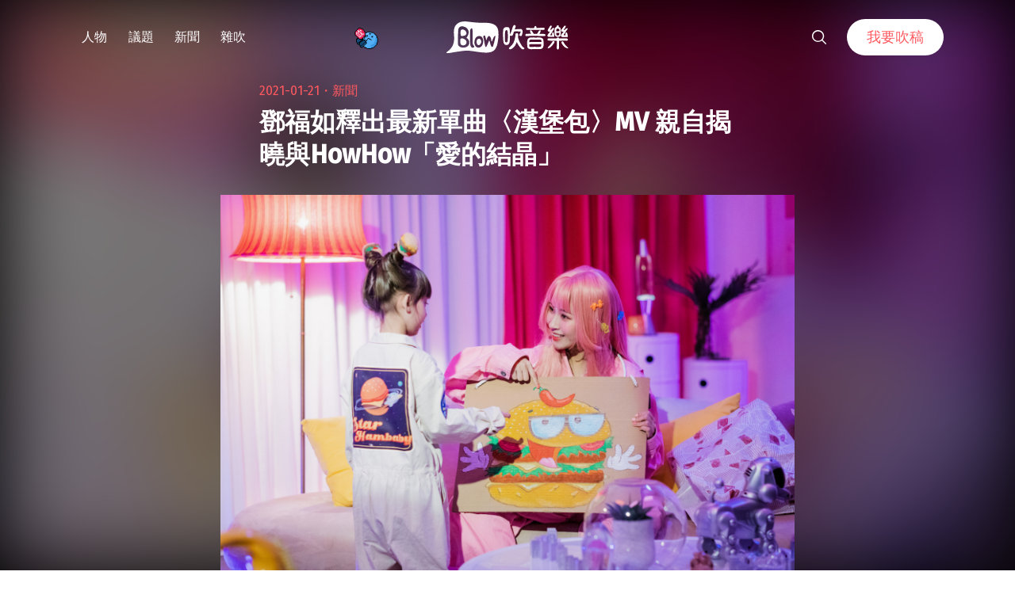

--- FILE ---
content_type: text/html; charset=UTF-8
request_url: https://blow.streetvoice.com/53132/
body_size: 20065
content:
<!doctype html>
<html lang="zh-TW">
<head>
	<meta charset="UTF-8" />
	<meta name="viewport" content="width=device-width, initial-scale=1" />
	<link rel="profile" href="https://gmpg.org/xfn/11" />
	<link href="https://blow.streetvoice.com/wp-content/themes/seedlet/assets/css/bootstrap-grid.css" rel="stylesheet">
			<style type="text/css">
					.heateor_sss_button_instagram span.heateor_sss_svg,a.heateor_sss_instagram span.heateor_sss_svg{background:radial-gradient(circle at 30% 107%,#fdf497 0,#fdf497 5%,#fd5949 45%,#d6249f 60%,#285aeb 90%)}
											.heateor_sss_horizontal_sharing .heateor_sss_svg,.heateor_sss_standard_follow_icons_container .heateor_sss_svg{
							color: #fff;
						border-width: 0px;
			border-style: solid;
			border-color: transparent;
		}
					.heateor_sss_horizontal_sharing .heateorSssTCBackground{
				color:#666;
			}
					.heateor_sss_horizontal_sharing span.heateor_sss_svg:hover,.heateor_sss_standard_follow_icons_container span.heateor_sss_svg:hover{
						border-color: transparent;
		}
		.heateor_sss_vertical_sharing span.heateor_sss_svg,.heateor_sss_floating_follow_icons_container span.heateor_sss_svg{
							color: #fff;
						border-width: 0px;
			border-style: solid;
			border-color: transparent;
		}
				.heateor_sss_vertical_sharing .heateorSssTCBackground{
			color:#666;
		}
						.heateor_sss_vertical_sharing span.heateor_sss_svg:hover,.heateor_sss_floating_follow_icons_container span.heateor_sss_svg:hover{
						border-color: transparent;
		}
		@media screen and (max-width:783px) {.heateor_sss_vertical_sharing{display:none!important}}		</style>
		<meta name='robots' content='index, follow, max-image-preview:large, max-snippet:-1, max-video-preview:-1' />

	<!-- This site is optimized with the Yoast SEO plugin v23.8 - https://yoast.com/wordpress/plugins/seo/ -->
	<title>鄧福如釋出最新單曲〈漢堡包〉MV 親自揭曉與HowHow「愛的結晶」 - Blow 吹音樂</title>
	<link rel="canonical" href="https://blow.streetvoice.com/53132/" />
	<meta property="og:locale" content="zh_TW" />
	<meta property="og:type" content="article" />
	<meta property="og:title" content="鄧福如釋出最新單曲〈漢堡包〉MV 親自揭曉與HowHow「愛的結晶」 - Blow 吹音樂" />
	<meta property="og:description" content="鄧福如繼釋出電影《杏林醫院》主題曲〈能不能想起我〉後，2021 年 1 月再發新單曲〈漢堡包〉！此次將歌曲的時空背景扣回「星際」，情節描繪一家在銀河系的漢堡店，販賣著最好吃的 42 號神秘口味漢堡，連在地球的阿福都向外星人叫外送。〈漢堡包〉閱讀全文 &quot;鄧福如釋出最新單曲〈漢堡包〉MV 親自揭曉與HowHow「愛的結晶」&quot;" />
	<meta property="og:url" content="https://blow.streetvoice.com/53132/" />
	<meta property="og:site_name" content="Blow 吹音樂" />
	<meta property="article:published_time" content="2021-01-21T04:23:05+00:00" />
	<meta property="og:image" content="https://blow.streetvoice.com/wp-content/uploads/2021/01/圖3-外送星球漢堡，HowHow執導MV藏彩蛋.jpg" />
	<meta property="og:image:width" content="1500" />
	<meta property="og:image:height" content="1000" />
	<meta property="og:image:type" content="image/jpeg" />
	<meta name="author" content="吹編輯" />
	<meta name="twitter:label1" content="作者:" />
	<meta name="twitter:data1" content="吹編輯" />
	<script type="application/ld+json" class="yoast-schema-graph">{"@context":"https://schema.org","@graph":[{"@type":"WebPage","@id":"https://blow.streetvoice.com/53132/","url":"https://blow.streetvoice.com/53132/","name":"鄧福如釋出最新單曲〈漢堡包〉MV 親自揭曉與HowHow「愛的結晶」 - Blow 吹音樂","isPartOf":{"@id":"https://blow.streetvoice.com/#website"},"primaryImageOfPage":{"@id":"https://blow.streetvoice.com/53132/#primaryimage"},"image":{"@id":"https://blow.streetvoice.com/53132/#primaryimage"},"thumbnailUrl":"https://blow.streetvoice.com/wp-content/uploads/2021/01/圖3-外送星球漢堡，HowHow執導MV藏彩蛋.jpg","datePublished":"2021-01-21T04:23:05+00:00","dateModified":"2021-01-21T04:23:05+00:00","author":{"@id":"https://blow.streetvoice.com/#/schema/person/e12aff33e74900ef88e95d4b14b0bb0b"},"breadcrumb":{"@id":"https://blow.streetvoice.com/53132/#breadcrumb"},"inLanguage":"zh-TW","potentialAction":[{"@type":"ReadAction","target":["https://blow.streetvoice.com/53132/"]}]},{"@type":"ImageObject","inLanguage":"zh-TW","@id":"https://blow.streetvoice.com/53132/#primaryimage","url":"https://blow.streetvoice.com/wp-content/uploads/2021/01/圖3-外送星球漢堡，HowHow執導MV藏彩蛋.jpg","contentUrl":"https://blow.streetvoice.com/wp-content/uploads/2021/01/圖3-外送星球漢堡，HowHow執導MV藏彩蛋.jpg","width":1500,"height":1000},{"@type":"BreadcrumbList","@id":"https://blow.streetvoice.com/53132/#breadcrumb","itemListElement":[{"@type":"ListItem","position":1,"name":"Home","item":"https://blow.streetvoice.com/"},{"@type":"ListItem","position":2,"name":"鄧福如釋出最新單曲〈漢堡包〉MV 親自揭曉與HowHow「愛的結晶」"}]},{"@type":"WebSite","@id":"https://blow.streetvoice.com/#website","url":"https://blow.streetvoice.com/","name":"Blow 吹音樂","description":"獨立音樂大小事","potentialAction":[{"@type":"SearchAction","target":{"@type":"EntryPoint","urlTemplate":"https://blow.streetvoice.com/?s={search_term_string}"},"query-input":{"@type":"PropertyValueSpecification","valueRequired":true,"valueName":"search_term_string"}}],"inLanguage":"zh-TW"},{"@type":"Person","@id":"https://blow.streetvoice.com/#/schema/person/e12aff33e74900ef88e95d4b14b0bb0b","name":"吹編輯","image":{"@type":"ImageObject","inLanguage":"zh-TW","@id":"https://blow.streetvoice.com/#/schema/person/image/","url":"https://blow.streetvoice.com/wp-content/uploads/2014/08/3拷貝4-150x150.jpg","contentUrl":"https://blow.streetvoice.com/wp-content/uploads/2014/08/3拷貝4-150x150.jpg","caption":"吹編輯"},"description":"給獨立音樂輕度愛好者： 所有新鮮有趣、光怪陸離、你應該知道或意想不到的消息都在這裡。 給獨立音樂重度研究生： 那些冷僻的專業知識、產業觀察、流行趨勢希望能滿足您的需求。","url":"https://blow.streetvoice.com/author/admin/"}]}</script>
	<!-- / Yoast SEO plugin. -->


<link rel='dns-prefetch' href='//fonts.googleapis.com' />
<link rel='dns-prefetch' href='//v0.wordpress.com' />
<link rel='dns-prefetch' href='//c0.wp.com' />
<link rel="alternate" type="application/rss+xml" title="訂閱《Blow 吹音樂》&raquo; 資訊提供" href="https://blow.streetvoice.com/feed/" />
<link rel="alternate" type="application/rss+xml" title="訂閱《Blow 吹音樂》&raquo; 留言的資訊提供" href="https://blow.streetvoice.com/comments/feed/" />
<link rel="alternate" type="application/rss+xml" title="訂閱《Blow 吹音樂 》&raquo;〈鄧福如釋出最新單曲〈漢堡包〉MV 親自揭曉與HowHow「愛的結晶」〉留言的資訊提供" href="https://blow.streetvoice.com/53132/feed/" />
<link rel="alternate" title="oEmbed (JSON)" type="application/json+oembed" href="https://blow.streetvoice.com/wp-json/oembed/1.0/embed?url=https%3A%2F%2Fblow.streetvoice.com%2F53132%2F" />
<link rel="alternate" title="oEmbed (XML)" type="text/xml+oembed" href="https://blow.streetvoice.com/wp-json/oembed/1.0/embed?url=https%3A%2F%2Fblow.streetvoice.com%2F53132%2F&#038;format=xml" />
<style id='wp-img-auto-sizes-contain-inline-css'>
img:is([sizes=auto i],[sizes^="auto," i]){contain-intrinsic-size:3000px 1500px}
/*# sourceURL=wp-img-auto-sizes-contain-inline-css */
</style>
<style id='wp-emoji-styles-inline-css'>

	img.wp-smiley, img.emoji {
		display: inline !important;
		border: none !important;
		box-shadow: none !important;
		height: 1em !important;
		width: 1em !important;
		margin: 0 0.07em !important;
		vertical-align: -0.1em !important;
		background: none !important;
		padding: 0 !important;
	}
/*# sourceURL=wp-emoji-styles-inline-css */
</style>
<style id='wp-block-library-inline-css'>
:root{--wp-block-synced-color:#7a00df;--wp-block-synced-color--rgb:122,0,223;--wp-bound-block-color:var(--wp-block-synced-color);--wp-editor-canvas-background:#ddd;--wp-admin-theme-color:#007cba;--wp-admin-theme-color--rgb:0,124,186;--wp-admin-theme-color-darker-10:#006ba1;--wp-admin-theme-color-darker-10--rgb:0,107,160.5;--wp-admin-theme-color-darker-20:#005a87;--wp-admin-theme-color-darker-20--rgb:0,90,135;--wp-admin-border-width-focus:2px}@media (min-resolution:192dpi){:root{--wp-admin-border-width-focus:1.5px}}.wp-element-button{cursor:pointer}:root .has-very-light-gray-background-color{background-color:#eee}:root .has-very-dark-gray-background-color{background-color:#313131}:root .has-very-light-gray-color{color:#eee}:root .has-very-dark-gray-color{color:#313131}:root .has-vivid-green-cyan-to-vivid-cyan-blue-gradient-background{background:linear-gradient(135deg,#00d084,#0693e3)}:root .has-purple-crush-gradient-background{background:linear-gradient(135deg,#34e2e4,#4721fb 50%,#ab1dfe)}:root .has-hazy-dawn-gradient-background{background:linear-gradient(135deg,#faaca8,#dad0ec)}:root .has-subdued-olive-gradient-background{background:linear-gradient(135deg,#fafae1,#67a671)}:root .has-atomic-cream-gradient-background{background:linear-gradient(135deg,#fdd79a,#004a59)}:root .has-nightshade-gradient-background{background:linear-gradient(135deg,#330968,#31cdcf)}:root .has-midnight-gradient-background{background:linear-gradient(135deg,#020381,#2874fc)}:root{--wp--preset--font-size--normal:16px;--wp--preset--font-size--huge:42px}.has-regular-font-size{font-size:1em}.has-larger-font-size{font-size:2.625em}.has-normal-font-size{font-size:var(--wp--preset--font-size--normal)}.has-huge-font-size{font-size:var(--wp--preset--font-size--huge)}.has-text-align-center{text-align:center}.has-text-align-left{text-align:left}.has-text-align-right{text-align:right}.has-fit-text{white-space:nowrap!important}#end-resizable-editor-section{display:none}.aligncenter{clear:both}.items-justified-left{justify-content:flex-start}.items-justified-center{justify-content:center}.items-justified-right{justify-content:flex-end}.items-justified-space-between{justify-content:space-between}.screen-reader-text{border:0;clip-path:inset(50%);height:1px;margin:-1px;overflow:hidden;padding:0;position:absolute;width:1px;word-wrap:normal!important}.screen-reader-text:focus{background-color:#ddd;clip-path:none;color:#444;display:block;font-size:1em;height:auto;left:5px;line-height:normal;padding:15px 23px 14px;text-decoration:none;top:5px;width:auto;z-index:100000}html :where(.has-border-color){border-style:solid}html :where([style*=border-top-color]){border-top-style:solid}html :where([style*=border-right-color]){border-right-style:solid}html :where([style*=border-bottom-color]){border-bottom-style:solid}html :where([style*=border-left-color]){border-left-style:solid}html :where([style*=border-width]){border-style:solid}html :where([style*=border-top-width]){border-top-style:solid}html :where([style*=border-right-width]){border-right-style:solid}html :where([style*=border-bottom-width]){border-bottom-style:solid}html :where([style*=border-left-width]){border-left-style:solid}html :where(img[class*=wp-image-]){height:auto;max-width:100%}:where(figure){margin:0 0 1em}html :where(.is-position-sticky){--wp-admin--admin-bar--position-offset:var(--wp-admin--admin-bar--height,0px)}@media screen and (max-width:600px){html :where(.is-position-sticky){--wp-admin--admin-bar--position-offset:0px}}
.has-text-align-justify{text-align:justify;}

/*# sourceURL=wp-block-library-inline-css */
</style><style id='global-styles-inline-css'>
:root{--wp--preset--aspect-ratio--square: 1;--wp--preset--aspect-ratio--4-3: 4/3;--wp--preset--aspect-ratio--3-4: 3/4;--wp--preset--aspect-ratio--3-2: 3/2;--wp--preset--aspect-ratio--2-3: 2/3;--wp--preset--aspect-ratio--16-9: 16/9;--wp--preset--aspect-ratio--9-16: 9/16;--wp--preset--color--black: #000000;--wp--preset--color--cyan-bluish-gray: #abb8c3;--wp--preset--color--white: #ffffff;--wp--preset--color--pale-pink: #f78da7;--wp--preset--color--vivid-red: #cf2e2e;--wp--preset--color--luminous-vivid-orange: #ff6900;--wp--preset--color--luminous-vivid-amber: #fcb900;--wp--preset--color--light-green-cyan: #7bdcb5;--wp--preset--color--vivid-green-cyan: #00d084;--wp--preset--color--pale-cyan-blue: #8ed1fc;--wp--preset--color--vivid-cyan-blue: #0693e3;--wp--preset--color--vivid-purple: #9b51e0;--wp--preset--color--primary: #ff595f;--wp--preset--color--secondary: #ff595f;--wp--preset--color--foreground: #333333;--wp--preset--color--tertiary: #FAFBF6;--wp--preset--color--background: #FFFFFF;--wp--preset--gradient--vivid-cyan-blue-to-vivid-purple: linear-gradient(135deg,rgb(6,147,227) 0%,rgb(155,81,224) 100%);--wp--preset--gradient--light-green-cyan-to-vivid-green-cyan: linear-gradient(135deg,rgb(122,220,180) 0%,rgb(0,208,130) 100%);--wp--preset--gradient--luminous-vivid-amber-to-luminous-vivid-orange: linear-gradient(135deg,rgb(252,185,0) 0%,rgb(255,105,0) 100%);--wp--preset--gradient--luminous-vivid-orange-to-vivid-red: linear-gradient(135deg,rgb(255,105,0) 0%,rgb(207,46,46) 100%);--wp--preset--gradient--very-light-gray-to-cyan-bluish-gray: linear-gradient(135deg,rgb(238,238,238) 0%,rgb(169,184,195) 100%);--wp--preset--gradient--cool-to-warm-spectrum: linear-gradient(135deg,rgb(74,234,220) 0%,rgb(151,120,209) 20%,rgb(207,42,186) 40%,rgb(238,44,130) 60%,rgb(251,105,98) 80%,rgb(254,248,76) 100%);--wp--preset--gradient--blush-light-purple: linear-gradient(135deg,rgb(255,206,236) 0%,rgb(152,150,240) 100%);--wp--preset--gradient--blush-bordeaux: linear-gradient(135deg,rgb(254,205,165) 0%,rgb(254,45,45) 50%,rgb(107,0,62) 100%);--wp--preset--gradient--luminous-dusk: linear-gradient(135deg,rgb(255,203,112) 0%,rgb(199,81,192) 50%,rgb(65,88,208) 100%);--wp--preset--gradient--pale-ocean: linear-gradient(135deg,rgb(255,245,203) 0%,rgb(182,227,212) 50%,rgb(51,167,181) 100%);--wp--preset--gradient--electric-grass: linear-gradient(135deg,rgb(202,248,128) 0%,rgb(113,206,126) 100%);--wp--preset--gradient--midnight: linear-gradient(135deg,rgb(2,3,129) 0%,rgb(40,116,252) 100%);--wp--preset--gradient--hard-diagonal: linear-gradient(to bottom right, #ff595f 49.9%, #FAFBF6 50%);--wp--preset--gradient--hard-diagonal-inverted: linear-gradient(to top left, #ff595f 49.9%, #FAFBF6 50%);--wp--preset--gradient--hard-horizontal: linear-gradient(to bottom, #ff595f 50%, #FAFBF6 50%);--wp--preset--gradient--hard-horizontal-inverted: linear-gradient(to top, #ff595f 50%, #FAFBF6 50%);--wp--preset--gradient--diagonal: linear-gradient(to bottom right, #ff595f, #FAFBF6);--wp--preset--gradient--diagonal-inverted: linear-gradient(to top left, #ff595f, #FAFBF6);--wp--preset--gradient--horizontal: linear-gradient(to bottom, #ff595f, #FAFBF6);--wp--preset--gradient--horizontal-inverted: linear-gradient(to top, #ff595f, #FAFBF6);--wp--preset--gradient--stripe: linear-gradient(to bottom, transparent 20%, #ff595f 20%, #ff595f 80%, transparent 80%);--wp--preset--font-size--small: 16px;--wp--preset--font-size--medium: 20px;--wp--preset--font-size--large: 24px;--wp--preset--font-size--x-large: 42px;--wp--preset--font-size--tiny: 14px;--wp--preset--font-size--normal: 18px;--wp--preset--font-size--huge: 28px;--wp--preset--spacing--20: 0.44rem;--wp--preset--spacing--30: 0.67rem;--wp--preset--spacing--40: 1rem;--wp--preset--spacing--50: 1.5rem;--wp--preset--spacing--60: 2.25rem;--wp--preset--spacing--70: 3.38rem;--wp--preset--spacing--80: 5.06rem;--wp--preset--shadow--natural: 6px 6px 9px rgba(0, 0, 0, 0.2);--wp--preset--shadow--deep: 12px 12px 50px rgba(0, 0, 0, 0.4);--wp--preset--shadow--sharp: 6px 6px 0px rgba(0, 0, 0, 0.2);--wp--preset--shadow--outlined: 6px 6px 0px -3px rgb(255, 255, 255), 6px 6px rgb(0, 0, 0);--wp--preset--shadow--crisp: 6px 6px 0px rgb(0, 0, 0);}:where(.is-layout-flex){gap: 0.5em;}:where(.is-layout-grid){gap: 0.5em;}body .is-layout-flex{display: flex;}.is-layout-flex{flex-wrap: wrap;align-items: center;}.is-layout-flex > :is(*, div){margin: 0;}body .is-layout-grid{display: grid;}.is-layout-grid > :is(*, div){margin: 0;}:where(.wp-block-columns.is-layout-flex){gap: 2em;}:where(.wp-block-columns.is-layout-grid){gap: 2em;}:where(.wp-block-post-template.is-layout-flex){gap: 1.25em;}:where(.wp-block-post-template.is-layout-grid){gap: 1.25em;}.has-black-color{color: var(--wp--preset--color--black) !important;}.has-cyan-bluish-gray-color{color: var(--wp--preset--color--cyan-bluish-gray) !important;}.has-white-color{color: var(--wp--preset--color--white) !important;}.has-pale-pink-color{color: var(--wp--preset--color--pale-pink) !important;}.has-vivid-red-color{color: var(--wp--preset--color--vivid-red) !important;}.has-luminous-vivid-orange-color{color: var(--wp--preset--color--luminous-vivid-orange) !important;}.has-luminous-vivid-amber-color{color: var(--wp--preset--color--luminous-vivid-amber) !important;}.has-light-green-cyan-color{color: var(--wp--preset--color--light-green-cyan) !important;}.has-vivid-green-cyan-color{color: var(--wp--preset--color--vivid-green-cyan) !important;}.has-pale-cyan-blue-color{color: var(--wp--preset--color--pale-cyan-blue) !important;}.has-vivid-cyan-blue-color{color: var(--wp--preset--color--vivid-cyan-blue) !important;}.has-vivid-purple-color{color: var(--wp--preset--color--vivid-purple) !important;}.has-black-background-color{background-color: var(--wp--preset--color--black) !important;}.has-cyan-bluish-gray-background-color{background-color: var(--wp--preset--color--cyan-bluish-gray) !important;}.has-white-background-color{background-color: var(--wp--preset--color--white) !important;}.has-pale-pink-background-color{background-color: var(--wp--preset--color--pale-pink) !important;}.has-vivid-red-background-color{background-color: var(--wp--preset--color--vivid-red) !important;}.has-luminous-vivid-orange-background-color{background-color: var(--wp--preset--color--luminous-vivid-orange) !important;}.has-luminous-vivid-amber-background-color{background-color: var(--wp--preset--color--luminous-vivid-amber) !important;}.has-light-green-cyan-background-color{background-color: var(--wp--preset--color--light-green-cyan) !important;}.has-vivid-green-cyan-background-color{background-color: var(--wp--preset--color--vivid-green-cyan) !important;}.has-pale-cyan-blue-background-color{background-color: var(--wp--preset--color--pale-cyan-blue) !important;}.has-vivid-cyan-blue-background-color{background-color: var(--wp--preset--color--vivid-cyan-blue) !important;}.has-vivid-purple-background-color{background-color: var(--wp--preset--color--vivid-purple) !important;}.has-black-border-color{border-color: var(--wp--preset--color--black) !important;}.has-cyan-bluish-gray-border-color{border-color: var(--wp--preset--color--cyan-bluish-gray) !important;}.has-white-border-color{border-color: var(--wp--preset--color--white) !important;}.has-pale-pink-border-color{border-color: var(--wp--preset--color--pale-pink) !important;}.has-vivid-red-border-color{border-color: var(--wp--preset--color--vivid-red) !important;}.has-luminous-vivid-orange-border-color{border-color: var(--wp--preset--color--luminous-vivid-orange) !important;}.has-luminous-vivid-amber-border-color{border-color: var(--wp--preset--color--luminous-vivid-amber) !important;}.has-light-green-cyan-border-color{border-color: var(--wp--preset--color--light-green-cyan) !important;}.has-vivid-green-cyan-border-color{border-color: var(--wp--preset--color--vivid-green-cyan) !important;}.has-pale-cyan-blue-border-color{border-color: var(--wp--preset--color--pale-cyan-blue) !important;}.has-vivid-cyan-blue-border-color{border-color: var(--wp--preset--color--vivid-cyan-blue) !important;}.has-vivid-purple-border-color{border-color: var(--wp--preset--color--vivid-purple) !important;}.has-vivid-cyan-blue-to-vivid-purple-gradient-background{background: var(--wp--preset--gradient--vivid-cyan-blue-to-vivid-purple) !important;}.has-light-green-cyan-to-vivid-green-cyan-gradient-background{background: var(--wp--preset--gradient--light-green-cyan-to-vivid-green-cyan) !important;}.has-luminous-vivid-amber-to-luminous-vivid-orange-gradient-background{background: var(--wp--preset--gradient--luminous-vivid-amber-to-luminous-vivid-orange) !important;}.has-luminous-vivid-orange-to-vivid-red-gradient-background{background: var(--wp--preset--gradient--luminous-vivid-orange-to-vivid-red) !important;}.has-very-light-gray-to-cyan-bluish-gray-gradient-background{background: var(--wp--preset--gradient--very-light-gray-to-cyan-bluish-gray) !important;}.has-cool-to-warm-spectrum-gradient-background{background: var(--wp--preset--gradient--cool-to-warm-spectrum) !important;}.has-blush-light-purple-gradient-background{background: var(--wp--preset--gradient--blush-light-purple) !important;}.has-blush-bordeaux-gradient-background{background: var(--wp--preset--gradient--blush-bordeaux) !important;}.has-luminous-dusk-gradient-background{background: var(--wp--preset--gradient--luminous-dusk) !important;}.has-pale-ocean-gradient-background{background: var(--wp--preset--gradient--pale-ocean) !important;}.has-electric-grass-gradient-background{background: var(--wp--preset--gradient--electric-grass) !important;}.has-midnight-gradient-background{background: var(--wp--preset--gradient--midnight) !important;}.has-small-font-size{font-size: var(--wp--preset--font-size--small) !important;}.has-medium-font-size{font-size: var(--wp--preset--font-size--medium) !important;}.has-large-font-size{font-size: var(--wp--preset--font-size--large) !important;}.has-x-large-font-size{font-size: var(--wp--preset--font-size--x-large) !important;}
/*# sourceURL=global-styles-inline-css */
</style>

<style id='classic-theme-styles-inline-css'>
/*! This file is auto-generated */
.wp-block-button__link{color:#fff;background-color:#32373c;border-radius:9999px;box-shadow:none;text-decoration:none;padding:calc(.667em + 2px) calc(1.333em + 2px);font-size:1.125em}.wp-block-file__button{background:#32373c;color:#fff;text-decoration:none}
/*# sourceURL=/wp-includes/css/classic-themes.min.css */
</style>
<link rel='stylesheet' id='dashicons-css' href='https://c0.wp.com/c/6.9/wp-includes/css/dashicons.min.css' media='all' />
<link rel='stylesheet' id='post-views-counter-frontend-css' href='https://blow.streetvoice.com/wp-content/plugins/post-views-counter/css/frontend.css?ver=1.3.11' media='all' />
<link rel='stylesheet' id='ssp-frontend-css-css' href='https://blow.streetvoice.com/wp-content/plugins/smart-scroll-posts/css/frontend/frontend.css?ver=2.0.8' media='all' />
<link rel='stylesheet' id='ppress-frontend-css' href='https://blow.streetvoice.com/wp-content/plugins/wp-user-avatar/assets/css/frontend.min.css?ver=3.2.13' media='all' />
<link rel='stylesheet' id='ppress-flatpickr-css' href='https://blow.streetvoice.com/wp-content/plugins/wp-user-avatar/assets/flatpickr/flatpickr.min.css?ver=3.2.13' media='all' />
<link rel='stylesheet' id='ppress-select2-css' href='https://blow.streetvoice.com/wp-content/plugins/wp-user-avatar/assets/select2/select2.min.css?ver=6.9' media='all' />
<link rel='stylesheet' id='seedlet-fonts-css' href='https://fonts.googleapis.com/css?family=Fira+Sans%3Aital%2Cwght%400%2C400%3B0%2C500%3B1%2C400%7CPlayfair+Display%3Aital%2Cwght%400%2C400%3B0%2C700%3B1%2C400&#038;subset=latin%2Clatin-ext' media='all' />
<link rel='stylesheet' id='seedlet-style-css' href='https://blow.streetvoice.com/wp-content/themes/seedlet/style.css?ver=1.1.13' media='all' />
<link rel='stylesheet' id='seedlet-style-navigation-css' href='https://blow.streetvoice.com/wp-content/themes/seedlet/assets/css/style-navigation.css?ver=1.1.13' media='all' />
<link rel='stylesheet' id='seedlet-print-style-css' href='https://blow.streetvoice.com/wp-content/themes/seedlet/assets/css/print.css?ver=1.1.13' media='print' />
<link rel='stylesheet' id='seedlet-custom-color-overrides-css' href='https://blow.streetvoice.com/wp-content/themes/seedlet/assets/css/custom-color-overrides.css?ver=1.1.13' media='all' />
<style id='seedlet-custom-color-overrides-inline-css'>
:root {--global--color-primary:#ff595f;--global--color-primary-hover: #4C4C4C;--global--color-secondary:#ff595f;--global--color-secondary-hover: #4C4C4C;}::selection { background-color: #F2F2F2;}::-moz-selection { background-color: #F2F2F2;}
/*# sourceURL=seedlet-custom-color-overrides-inline-css */
</style>
<link rel='stylesheet' id='heateor_sss_frontend_css-css' href='https://blow.streetvoice.com/wp-content/plugins/sassy-social-share/public/css/sassy-social-share-public.css?ver=3.3.42' media='all' />
<link rel='stylesheet' id='tablepress-default-css' href='https://blow.streetvoice.com/wp-content/plugins/tablepress/css/default.min.css?ver=1.14' media='all' />
<link rel='stylesheet' id='jetpack_css-css' href='https://c0.wp.com/p/jetpack/11.0.2/css/jetpack.css' media='all' />
<script src="https://c0.wp.com/c/6.9/wp-includes/js/jquery/jquery.min.js" id="jquery-core-js"></script>
<script src="https://c0.wp.com/c/6.9/wp-includes/js/jquery/jquery-migrate.min.js" id="jquery-migrate-js"></script>
<script src="https://blow.streetvoice.com/wp-content/plugins/wp-user-avatar/assets/flatpickr/flatpickr.min.js?ver=6.9" id="ppress-flatpickr-js"></script>
<script src="https://blow.streetvoice.com/wp-content/plugins/wp-user-avatar/assets/select2/select2.min.js?ver=6.9" id="ppress-select2-js"></script>
<link rel="https://api.w.org/" href="https://blow.streetvoice.com/wp-json/" /><link rel="alternate" title="JSON" type="application/json" href="https://blow.streetvoice.com/wp-json/wp/v2/posts/53132" /><link rel="EditURI" type="application/rsd+xml" title="RSD" href="https://blow.streetvoice.com/xmlrpc.php?rsd" />
<meta name="generator" content="WordPress 6.9" />
<link rel='shortlink' href='https://blow.streetvoice.com/?p=53132' />
<!-- Start Alexa Certify Javascript -->
<script type="text/javascript">
_atrk_opts = { atrk_acct:"CKFni1a8s700Ea", domain:"streetvoice.com",dynamic: true};
(function() { var as = document.createElement('script'); as.type = 'text/javascript'; as.async = true; as.src = "https://d31qbv1cthcecs.cloudfront.net/atrk.js"; var s = document.getElementsByTagName('script')[0];s.parentNode.insertBefore(as, s); })();
</script>
<noscript><img src="https://d5nxst8fruw4z.cloudfront.net/atrk.gif?account=CKFni1a8s700Ea" style="display:none" height="1" width="1" alt="" /></noscript>
<!-- End Alexa Certify Javascript -->
<style>img#wpstats{display:none}</style>
	<link rel="pingback" href="https://blow.streetvoice.com/xmlrpc.php"><style type="text/css">.broken_link, a.broken_link {
	text-decoration: line-through;
}</style>			<style type="text/css">
				/* If html does not have either class, do not show lazy loaded images. */
				html:not( .jetpack-lazy-images-js-enabled ):not( .js ) .jetpack-lazy-image {
					display: none;
				}
			</style>
			<script>
				document.documentElement.classList.add(
					'jetpack-lazy-images-js-enabled'
				);
			</script>
		<link rel="icon" href="https://blow.streetvoice.com/wp-content/uploads/2021/04/cropped-blow-512x512-1-32x32.png" sizes="32x32" />
<link rel="icon" href="https://blow.streetvoice.com/wp-content/uploads/2021/04/cropped-blow-512x512-1-192x192.png" sizes="192x192" />
<link rel="apple-touch-icon" href="https://blow.streetvoice.com/wp-content/uploads/2021/04/cropped-blow-512x512-1-180x180.png" />
<meta name="msapplication-TileImage" content="https://blow.streetvoice.com/wp-content/uploads/2021/04/cropped-blow-512x512-1-270x270.png" />

	<script async='async' src='https://www.googletagservices.com/tag/js/gpt.js'></script>
<script>
  var googletag = googletag || {};
  googletag.cmd = googletag.cmd || [];
</script>

			<!-- 文章內頁 --!>
        <script>
          googletag.cmd.push(function() {
            googletag.defineSlot('/6531201/bm_article_pc_300x250_1', [[300, 250], [1, 1]],'div-gpt-ad-1560939147752-0').addService(googletag.pubads());
            googletag.defineSlot('/6531201/bm_article_pc_300x250_2', [[300, 250], [1, 1]], 'div-gpt-ad-1560939147752-1').addService(googletag.pubads());
            googletag.defineSlot('/6531201/bm_article_right_pc_336x280_1', [300, 250], 'div-gpt-ad-1560939147752-2').addService(googletag.pubads());
            googletag.defineSlot('/6531201/bm_article_right_pc_336x280_2', [300, 250], 'div-gpt-ad-1560939147752-3').addService(googletag.pubads());
            googletag.defineSlot('/6531201/bm_list_right_pc_300x600', [[300, 250], [336, 280], [300, 600]], 'div-gpt-ad-1560940122581-1').addService(googletag.pubads());
            googletag.defineSlot('/6531201/bm_article_atf_mb_320x100', [[320, 50], [320, 100], [1, 1]], 'div-gpt-ad-1560939428720-0').addService(googletag.pubads());
            googletag.defineSlot('/6531201/bm_article_infeed_mb_336x280_1', [[300, 250], 'fluid', [320, 50], [336, 280], [320, 100]], 'div-gpt-ad-1560939428720-1').addService(googletag.pubads());
            googletag.defineSlot('/6531201/bm_article_infeed_mb_336x280_2', [[320, 50], [320, 100], 'fluid', [300, 250], [336, 280]], 'div-gpt-ad-1560939428720-2').addService(googletag.pubads());
            googletag.defineSlot('/6531201/bm_footer_all_mb', [[300, 250], [336, 280], 'fluid'], 'div-gpt-ad-1560939996427-0').addService(googletag.pubads());
            googletag.pubads().enableSingleRequest();
            googletag.pubads().collapseEmptyDivs();
			googletag.pubads().enableLazyLoad({
				fetchMarginPercent: 250,  // 在 5 個檢視點範圍內擷取版位。
				renderMarginPercent: 100,  //  在 2 個檢視點範圍內顯示版位。
				mobileScaling: 2.0  // 使用行動裝置時，將上述值加倍。
			});
            googletag.enableServices();
          });
        </script>
	
	<!-- Google Tag Manager -->
	<script>(function(w,d,s,l,i){w[l]=w[l]||[];w[l].push({'gtm.start':
	new Date().getTime(),event:'gtm.js'});var f=d.getElementsByTagName(s)[0],
	j=d.createElement(s),dl=l!='dataLayer'?'&l='+l:'';j.async=true;j.src=
	'https://www.googletagmanager.com/gtm.js?id='+i+dl;f.parentNode.insertBefore(j,f);
	})(window,document,'script','dataLayer','GTM-TSRQDR5');</script>
	<!-- End Google Tag Manager -->

	<!-- Global site tag (gtag.js) - Google Analytics -->
	<script async src="https://www.googletagmanager.com/gtag/js?id=UA-964610-35"></script>
	<script>
	  window.dataLayer = window.dataLayer || [];
	  function gtag(){dataLayer.push(arguments);}
	  gtag('js', new Date());
	  gtag('config', 'UA-964610-35');
	</script>

<!-- Google tag (gtag.js) -->
<script async src="https://www.googletagmanager.com/gtag/js?id=G-XSND25BJ10"></script>
<script>
  window.dataLayer = window.dataLayer || [];
  function gtag(){dataLayer.push(arguments);}
  gtag('js', new Date());

  gtag('config', 'G-XSND25BJ10');
</script>

</head>

<body class="wp-singular post-template-default single single-post postid-53132 single-format-standard wp-embed-responsive wp-theme-seedlet singular has-main-navigation">
	<!-- Google Tag Manager (noscript) -->
	<noscript><iframe src="https://www.googletagmanager.com/ns.html?id=GTM-TSRQDR5"
	height="0" width="0" style="display:none;visibility:hidden"></iframe></noscript>
	<!-- End Google Tag Manager (noscript) -->
	
<div id="page" class="site">
	<a class="skip-link screen-reader-text" href="#content">跳至主要內容</a>

	
	<header id="masthead" class="site-header header_classes has-title-and-tagline has-menu" role="banner">
		<div class="container">
				<nav id="site-navigation" class="primary-navigation" role="navigation" aria-label="主要選單">
		<button id="primary-close-menu" class="button close">
			<span class="dropdown-icon close">關閉 <svg class="svg-icon" width="24" height="24" aria-hidden="true" role="img" focusable="false" viewBox="0 0 24 24" fill="none" xmlns="http://www.w3.org/2000/svg"><path fill-rule="evenodd" clip-rule="evenodd" d="M12 10.9394L5.53033 4.46973L4.46967 5.53039L10.9393 12.0001L4.46967 18.4697L5.53033 19.5304L12 13.0607L18.4697 19.5304L19.5303 18.4697L13.0607 12.0001L19.5303 5.53039L18.4697 4.46973L12 10.9394Z" fill="currentColor"/></svg></span>
			<span class="hide-visually collapsed-text">已收合</span>
		</button>
		
		<div class="primary-menu-container"><ul id="menu-menu_new-1" class="menu-wrapper"><li class="menu-item menu-item-type-taxonomy menu-item-object-category menu-item-29570"><a href="https://blow.streetvoice.com/c/issue/">人物</a></li>
<li class="menu-item menu-item-type-taxonomy menu-item-object-category menu-item-29572"><a href="https://blow.streetvoice.com/c/review/">議題</a></li>
<li class="menu-item menu-item-type-taxonomy menu-item-object-category current-post-ancestor current-menu-parent current-post-parent menu-item-29577"><a href="https://blow.streetvoice.com/c/headline/">新聞</a></li>
<li class="menu-item menu-item-type-taxonomy menu-item-object-category menu-item-29571"><a href="https://blow.streetvoice.com/c/lifestyle/">雜吹</a></li>
<li class="menu-item menu-item-type-post_type menu-item-object-page menu-item-53740"><a href="https://blow.streetvoice.com/submit/">我要吹稿</a></li>
</ul></div>
	</nav><!-- #site-navigation -->

<div class="menu-button-container">
			<button id="primary-open-menu" class="button open">
			<span class="dropdown-icon open"><svg class="svg-icon" width="24" height="24" aria-hidden="true" role="img" focusable="false" viewBox="0 0 24 24" fill="none" xmlns="http://www.w3.org/2000/svg"><path fill-rule="evenodd" clip-rule="evenodd" d="M4.5 6H19.5V7.5H4.5V6ZM4.5 12H19.5V13.5H4.5V12ZM19.5 18H4.5V19.5H19.5V18Z" fill="currentColor"/></svg></span>
			<span class="hide-visually expanded-text">已展開</span>
		</button>
	</div>
			
<div class="site-logo">
	<a href="https://blow.streetvoice.com/" rel="home">
		<img src="https://blow.streetvoice.com/wp-content/themes/seedlet/assets/img/logo-Blow-w.svg" class="logo-Blow-w">
		<img src="https://blow.streetvoice.com/wp-content/themes/seedlet/assets/img/logo-Blow-r.svg" class="logo-Blow-r">
	</a>
</div>


			<div class="d-flex">
				<form class="search" method="get" action="https://blow.streetvoice.com" role="search">
				  <input type="search" class="search-field" value="" name="s" title="搜尋關鍵字:" />
				  <marquee direction="left" scrolldelay="40" class="position-absolute icon-blow">
		        <img src="https://blow.streetvoice.com/wp-content/themes/seedlet/assets/img/blow.gif" border="0" />
		    	</marquee>
				</form>
				<a href="https://blow.streetvoice.com/submit/" class="btn btn-blow d-none d-md-inline-flex ml-10p">我要吹稿</a>
			</div>
		</div>
	</header><!-- #masthead -->

	<div id="content" class="site-content">

	<section id="primary" class="content-area">
		<main id="main" class="site-main" role="main">

			
<article id="post-53132" class="post-53132 post type-post status-publish format-standard has-post-thumbnail hentry category-headline category-check-out tag-line-today tag-howhow tag-9720 tag--afu entry">
	<div class="article-top">
		<div class="container">
			<div class="row justify-content-center">
				<div class="col-md-10 col-lg-9 col-xl-8">
					<header class="entry-header">
						<p class="text-red line-height-sm mb-0">
							2021-01-21・<a href="https://blow.streetvoice.com/c/headline/">新聞</a>						</p>
						<h1 class="entry-title">鄧福如釋出最新單曲〈漢堡包〉MV 親自揭曉與HowHow「愛的結晶」</h1>					</header>

					
			<figure class="post-thumbnail">
				<img width="1500" height="1000" src="https://blow.streetvoice.com/wp-content/uploads/2021/01/圖3-外送星球漢堡，HowHow執導MV藏彩蛋.jpg" class="attachment-post-thumbnail size-post-thumbnail wp-post-image jetpack-lazy-image" alt="" decoding="async" loading="lazy" data-lazy-srcset="https://blow.streetvoice.com/wp-content/uploads/2021/01/圖3-外送星球漢堡，HowHow執導MV藏彩蛋.jpg 1500w, https://blow.streetvoice.com/wp-content/uploads/2021/01/圖3-外送星球漢堡，HowHow執導MV藏彩蛋-300x200.jpg 300w, https://blow.streetvoice.com/wp-content/uploads/2021/01/圖3-外送星球漢堡，HowHow執導MV藏彩蛋-768x512.jpg 768w, https://blow.streetvoice.com/wp-content/uploads/2021/01/圖3-外送星球漢堡，HowHow執導MV藏彩蛋-1024x683.jpg 1024w, https://blow.streetvoice.com/wp-content/uploads/2021/01/圖3-外送星球漢堡，HowHow執導MV藏彩蛋-250x167.jpg 250w" data-lazy-sizes="auto, (max-width: 1500px) 100vw, 1500px" data-lazy-src="https://blow.streetvoice.com/wp-content/uploads/2021/01/圖3-外送星球漢堡，HowHow執導MV藏彩蛋.jpg?is-pending-load=1" srcset="[data-uri]" />			</figure><!-- .post-thumbnail -->

								<span class="icon-down"></span>
				</div>
			</div>
		</div>
		<div class="article-blur-bg">
			
			<figure class="post-thumbnail">
				<img width="1500" height="1000" src="https://blow.streetvoice.com/wp-content/uploads/2021/01/圖3-外送星球漢堡，HowHow執導MV藏彩蛋.jpg" class="attachment-post-thumbnail size-post-thumbnail wp-post-image jetpack-lazy-image" alt="" decoding="async" loading="lazy" data-lazy-srcset="https://blow.streetvoice.com/wp-content/uploads/2021/01/圖3-外送星球漢堡，HowHow執導MV藏彩蛋.jpg 1500w, https://blow.streetvoice.com/wp-content/uploads/2021/01/圖3-外送星球漢堡，HowHow執導MV藏彩蛋-300x200.jpg 300w, https://blow.streetvoice.com/wp-content/uploads/2021/01/圖3-外送星球漢堡，HowHow執導MV藏彩蛋-768x512.jpg 768w, https://blow.streetvoice.com/wp-content/uploads/2021/01/圖3-外送星球漢堡，HowHow執導MV藏彩蛋-1024x683.jpg 1024w, https://blow.streetvoice.com/wp-content/uploads/2021/01/圖3-外送星球漢堡，HowHow執導MV藏彩蛋-250x167.jpg 250w" data-lazy-sizes="auto, (max-width: 1500px) 100vw, 1500px" data-lazy-src="https://blow.streetvoice.com/wp-content/uploads/2021/01/圖3-外送星球漢堡，HowHow執導MV藏彩蛋.jpg?is-pending-load=1" srcset="[data-uri]" />			</figure><!-- .post-thumbnail -->

					</div>
	</div>

	<div class="entry-content">
		<div class="container">
			<div class="row">
				<div class="col-md-9 col-lg-10 col-xl-8">
					<div class="banner-block mb-30p text-center d-lg-none">
						<!-- /6531201/bm_article_atf_mb_320x100 -->
						<div id='div-gpt-ad-1560939428720-0'>
							<script>
								googletag.cmd.push(function() { googletag.display('div-gpt-ad-1560939428720-0'); });
							</script>
						</div>
					</div><!-- 熱推方塊 A_MB -->
					<div class="text-read">
						<div class="smart_content_wrapper"><p>鄧福如繼釋出電影《杏林醫院》主題曲〈能不能想起我〉後，2021 年 1 月再發新單曲〈漢堡包〉！此次將歌曲的時空背景扣回「星際」，情節描繪一家在銀河系的漢堡店，販賣著最好吃的 42 號神秘口味漢堡，連在地球的阿福都向外星人叫外送。〈漢堡包〉歌詞充滿各種奇幻情節，乍聽之下會覺得這是一首快樂洗腦的歌，但看過 MV 則會發現，這是鄧福如不斷提醒自己在創作之路「不忘初心」，也希望歌迷聆聽自己心之所嚮，別被身邊正在經歷的繁雜事情絆倒，找回初心奮力往前跑。</p>
<p><span class="embed-youtube" style="text-align:center; display: block;"><iframe loading="lazy" class="youtube-player" width="620" height="349" src="https://www.youtube.com/embed/sW53pwHgaQ0?version=3&#038;rel=1&#038;showsearch=0&#038;showinfo=1&#038;iv_load_policy=1&#038;fs=1&#038;hl=zh-TW&#038;autohide=2&#038;wmode=transparent" allowfullscreen="true" style="border:0;" sandbox="allow-scripts allow-same-origin allow-popups allow-presentation"></iframe></span></p>
<p>阿福透露今年計劃發行完整專輯，所以打算把過去創作的曲目整理出來。〈漢堡包〉早在 2 年前有雛型，這回邀請崔第填詞，找製作人海大富共同製作，曲風設定以輕快的 city-pop 為基調，加入復古電子的元素，讓這首歌增添幾許俏皮洗腦的旋律。</p>
<p>而此次單曲發行隔日釋出的 MV，導演則是由 HowHow 親自上陣！從撰寫腳本到現場執導一手包辦，MV 劇情將奇幻歌詞轉換為具象的故事情節，描繪小外送員送漢堡的過程中，排除一切名利聲望，只為送達漢堡到阿福手中，象徵每個人都會有自己所追求的目標，提醒大家莫忘初衷。</p>
<p><a href="https://blow.streetvoice.com/wp-content/uploads/2021/01/圖5-HowHow現場展現精確執導的能力.jpg"><img loading="lazy" decoding="async" class="alignnone size-large wp-image-53134 jetpack-lazy-image" src="https://blow.streetvoice.com/wp-content/uploads/2021/01/圖5-HowHow現場展現精確執導的能力-1024x683.jpg" alt width="648" height="432" data-lazy-srcset="https://blow.streetvoice.com/wp-content/uploads/2021/01/圖5-HowHow現場展現精確執導的能力-1024x683.jpg 1024w, https://blow.streetvoice.com/wp-content/uploads/2021/01/圖5-HowHow現場展現精確執導的能力-300x200.jpg 300w, https://blow.streetvoice.com/wp-content/uploads/2021/01/圖5-HowHow現場展現精確執導的能力-768x512.jpg 768w, https://blow.streetvoice.com/wp-content/uploads/2021/01/圖5-HowHow現場展現精確執導的能力-250x167.jpg 250w, https://blow.streetvoice.com/wp-content/uploads/2021/01/圖5-HowHow現場展現精確執導的能力.jpg 1900w" data-lazy-sizes="auto, (max-width: 648px) 100vw, 648px" data-lazy-src="https://blow.streetvoice.com/wp-content/uploads/2021/01/圖5-HowHow現場展現精確執導的能力-1024x683.jpg?is-pending-load=1" srcset="[data-uri]"><noscript><img loading="lazy" decoding="async" class="alignnone size-large wp-image-53134" src="https://blow.streetvoice.com/wp-content/uploads/2021/01/圖5-HowHow現場展現精確執導的能力-1024x683.jpg" alt="" width="648" height="432" srcset="https://blow.streetvoice.com/wp-content/uploads/2021/01/圖5-HowHow現場展現精確執導的能力-1024x683.jpg 1024w, https://blow.streetvoice.com/wp-content/uploads/2021/01/圖5-HowHow現場展現精確執導的能力-300x200.jpg 300w, https://blow.streetvoice.com/wp-content/uploads/2021/01/圖5-HowHow現場展現精確執導的能力-768x512.jpg 768w, https://blow.streetvoice.com/wp-content/uploads/2021/01/圖5-HowHow現場展現精確執導的能力-250x167.jpg 250w, https://blow.streetvoice.com/wp-content/uploads/2021/01/圖5-HowHow現場展現精確執導的能力.jpg 1900w" sizes="auto, (max-width: 648px) 100vw, 648px" /></noscript></a></p>
<p>HowHow 首次執導 MV 作品不敢掉以輕心，籌備數月確保各環節能順利進行，面對當天的拍攝環境與天候壓力，他在現場展現精確執導的能力，不僅捕捉到完美的演員表現，在面對小孩時，更以「溫柔攻略」引導小女主角拍完預設場景，讓現場工作夥伴驚嘆：「不敢相信這是 HowHow 的 MV 處女作！簡直是導演的料！」HowHow 更透露 MV 裡藏了彩蛋，讓大家猜不透，急留言跪求答案！</p>
<p>阿福提到，當初決定 MV 要交給 HowHow 執導時也有些許緊張，畢竟是 HowHow 的處女作。但從整體美學設定、故事情節、造型方向、後期剪接與調色，都展現了阿福心中對於這首歌的視覺想像，可她唯獨沒想到，自己會在 MV 中獻上「漢堡舞」以及「粉色假髮裝扮」，但的確也符合阿福不斷想嘗試新鮮事的個性。</p>
<p><a href="https://blow.streetvoice.com/wp-content/uploads/2021/01/圖3-外送星球漢堡，HowHow執導MV藏彩蛋.jpg"><img loading="lazy" decoding="async" class="alignnone size-large wp-image-53133 jetpack-lazy-image" src="https://blow.streetvoice.com/wp-content/uploads/2021/01/圖3-外送星球漢堡，HowHow執導MV藏彩蛋-1024x683.jpg" alt width="648" height="432" data-lazy-srcset="https://blow.streetvoice.com/wp-content/uploads/2021/01/圖3-外送星球漢堡，HowHow執導MV藏彩蛋-1024x683.jpg 1024w, https://blow.streetvoice.com/wp-content/uploads/2021/01/圖3-外送星球漢堡，HowHow執導MV藏彩蛋-300x200.jpg 300w, https://blow.streetvoice.com/wp-content/uploads/2021/01/圖3-外送星球漢堡，HowHow執導MV藏彩蛋-768x512.jpg 768w, https://blow.streetvoice.com/wp-content/uploads/2021/01/圖3-外送星球漢堡，HowHow執導MV藏彩蛋-250x167.jpg 250w, https://blow.streetvoice.com/wp-content/uploads/2021/01/圖3-外送星球漢堡，HowHow執導MV藏彩蛋.jpg 1500w" data-lazy-sizes="auto, (max-width: 648px) 100vw, 648px" data-lazy-src="https://blow.streetvoice.com/wp-content/uploads/2021/01/圖3-外送星球漢堡，HowHow執導MV藏彩蛋-1024x683.jpg?is-pending-load=1" srcset="[data-uri]"><noscript><img loading="lazy" decoding="async" class="alignnone size-large wp-image-53133" src="https://blow.streetvoice.com/wp-content/uploads/2021/01/圖3-外送星球漢堡，HowHow執導MV藏彩蛋-1024x683.jpg" alt="" width="648" height="432" srcset="https://blow.streetvoice.com/wp-content/uploads/2021/01/圖3-外送星球漢堡，HowHow執導MV藏彩蛋-1024x683.jpg 1024w, https://blow.streetvoice.com/wp-content/uploads/2021/01/圖3-外送星球漢堡，HowHow執導MV藏彩蛋-300x200.jpg 300w, https://blow.streetvoice.com/wp-content/uploads/2021/01/圖3-外送星球漢堡，HowHow執導MV藏彩蛋-768x512.jpg 768w, https://blow.streetvoice.com/wp-content/uploads/2021/01/圖3-外送星球漢堡，HowHow執導MV藏彩蛋-250x167.jpg 250w, https://blow.streetvoice.com/wp-content/uploads/2021/01/圖3-外送星球漢堡，HowHow執導MV藏彩蛋.jpg 1500w" sizes="auto, (max-width: 648px) 100vw, 648px" /></noscript></a></p>
<p>〈漢堡包〉MV 是阿福跟 HowHow 一起創作的「愛的結晶」，恰巧幾天前兩人也才剛傳出有喜，儘管他們尚未正式宣佈，眼尖的歌迷似乎已從 MV 發現了一些蛛絲馬跡：其一是單曲名稱〈漢堡包〉的英文為「W/ BABY」；其二是劇情設定一位從外太空來的女孩送漢堡來給阿福，讓粉絲認定這是寶寶來到阿福懷裡的訊息；其三則是阿福在現身時，身上穿戴一個擬人大漢堡，細看恰似 HowHow 戴眼鏡的模樣。</p>
<p>種種跡象讓歌迷確定，這首「愛的結晶」其實是一首獻給寶寶的歌，而無論是否懷孕，歌迷都紛紛留言祝福鄧福如與 HowHow，並期待真的寶寶誕生！</p>
</div>					</div>
					<hr class="mt-30p mb-30p mobile-hide" />
					<div class="entry-author">
						<h2>文章作者</h2>
						<div class="row">
							<div class="col-auto">
								<a href="https://blow.streetvoice.com/author/admin/">
									<img data-del="avatar" alt="avatar" src="https://blow.streetvoice.com/wp-content/uploads/2014/08/3拷貝4-150x150.jpg" class="avatar pp-user-avatar avatar-96 photo w-100p jetpack-lazy-image" height="96" width="96" data-lazy-src="https://blow.streetvoice.com/wp-content/uploads/2014/08/3拷貝4-150x150.jpg?is-pending-load=1" srcset="[data-uri]"><noscript><img data-del="avatar" alt="avatar" src='https://blow.streetvoice.com/wp-content/uploads/2014/08/3拷貝4-150x150.jpg' class='avatar pp-user-avatar avatar-96 photo w-100p' height='96' width='96'/></noscript>								</a>
							</div>
							<div class="col">
								<div class="author-heading">
									<h2 class="author-title">
										<a href="https://blow.streetvoice.com/author/admin/">
											<span class="author-name">
												吹編輯											</span><!-- .author-name -->
										</a>
									</h2>
								</div><!-- .author-heading -->
								<p class="author-bio">
									給獨立音樂輕度愛好者：
所有新鮮有趣、光怪陸離、你應該知道或意想不到的消息都在這裡。
給獨立音樂重度研究生：
那些冷僻的專業知識、產業觀察、流行趨勢希望能滿足您的需求。									<a class="author-link" href="https://blow.streetvoice.com/author/admin/" rel="author">瀏覽所有 吹編輯 的文章</a>
								</p><!-- .author-bio -->
							</div>
						</div>
					</div><!-- .entry-author -->
					<hr class="mt-30p mb-30p" />
					<div class="row d-none d-lg-flex">
						<div class="col-lg-6">
							<div class="banner-block text-center">
								<div id='div-gpt-ad-1560939147752-2'>
									<script>
										googletag.cmd.push(function() { googletag.display('div-gpt-ad-1560939147752-2'); });
									</script>
								</div>
							</div><!-- 熱推方塊 A_PC -->
						</div>
						<div class="col-lg-6">
							<div class="banner-block text-center">
								<div id='div-gpt-ad-1560939147752-3'>
									<script>
										googletag.cmd.push(function() { googletag.display('div-gpt-ad-1560939147752-3'); });
									</script>
								</div>
							</div><!-- 熱推方塊 Ｂ_PC -->
						</div>
					</div>
				</div>
				<div class="col-md-3 col-lg-2 col-xl-2 order-md-first">
					<a href="https://blow.streetvoice.com/author/admin/">
						<img data-del="avatar" alt="avatar" src="https://blow.streetvoice.com/wp-content/uploads/2014/08/3拷貝4-150x150.jpg" class="avatar pp-user-avatar avatar-96 photo w-100p mb-10p jetpack-lazy-image" height="96" width="96" data-lazy-src="https://blow.streetvoice.com/wp-content/uploads/2014/08/3拷貝4-150x150.jpg?is-pending-load=1" srcset="[data-uri]"><noscript><img data-del="avatar" alt="avatar" src='https://blow.streetvoice.com/wp-content/uploads/2014/08/3拷貝4-150x150.jpg' class='avatar pp-user-avatar avatar-96 photo w-100p mb-10p' height='96' width='96'/></noscript>					</a>
					<div class="author-heading">
						<h4 class="author-title">
							作者 / <a href="https://blow.streetvoice.com/author/admin/">
								<span class="author-name">
									吹編輯								</span><!-- .author-name -->
							</a>
						</h4>
					</div><!-- .author-heading -->
					<footer class="entry-footer">
												<span>發表：2021-01-21</span>
						<span>分類：<span class="text-red"><a href="https://blow.streetvoice.com/c/headline/" rel="category tag">新聞</a>,<a href="https://blow.streetvoice.com/c/headline/check-out/" rel="category tag">新歌</a></span></span>
						<span>標籤：<ul class="list-inline w-100 list-tag"><li><a href="https://blow.streetvoice.com/t/line-today/" rel="tag">Line Today</a></li><li><a href="https://blow.streetvoice.com/t/howhow/" rel="tag">HowHow</a></li><li><a href="https://blow.streetvoice.com/t/%e6%b5%b7%e5%a4%a7%e5%af%8c/" rel="tag">海大富</a></li><li><a href="https://blow.streetvoice.com/t/%e9%84%a7%e7%a6%8f%e5%a6%82-afu/" rel="tag">鄧福如 AFÜ</a></li></ul></span>
						 <div class="heateor_sss_sharing_container heateor_sss_horizontal_sharing" data-heateor-ss-offset="0" data-heateor-sss-href='https://blow.streetvoice.com/53132/'><div class="heateor_sss_sharing_ul"><a class="heateor_sss_facebook" href="https://www.facebook.com/sharer/sharer.php?u=https%3A%2F%2Fblow.streetvoice.com%2F53132%2F" title="Facebook" rel="nofollow noopener" target="_blank" style="font-size:32px!important;box-shadow:none;display:inline-block;vertical-align:middle"><span class="heateor_sss_svg" style="background-color:#3c589a;width:32px;height:32px;border-radius:999px;display:inline-block;opacity:1;float:left;font-size:32px;box-shadow:none;display:inline-block;font-size:16px;padding:0 4px;vertical-align:middle;background-repeat:repeat;overflow:hidden;padding:0;cursor:pointer;box-sizing:content-box"><svg style="display:block;border-radius:999px;" focusable="false" aria-hidden="true" xmlns="http://www.w3.org/2000/svg" width="100%" height="100%" viewBox="-5 -5 42 42"><path d="M17.78 27.5V17.008h3.522l.527-4.09h-4.05v-2.61c0-1.182.33-1.99 2.023-1.99h2.166V4.66c-.375-.05-1.66-.16-3.155-.16-3.123 0-5.26 1.905-5.26 5.405v3.016h-3.53v4.09h3.53V27.5h4.223z" fill="#fff"></path></svg></span></a><a class="heateor_sss_button_twitter" href="http://twitter.com/intent/tweet?text=%E9%84%A7%E7%A6%8F%E5%A6%82%E9%87%8B%E5%87%BA%E6%9C%80%E6%96%B0%E5%96%AE%E6%9B%B2%E3%80%88%E6%BC%A2%E5%A0%A1%E5%8C%85%E3%80%89MV%20%E8%A6%AA%E8%87%AA%E6%8F%AD%E6%9B%89%E8%88%87HowHow%E3%80%8C%E6%84%9B%E7%9A%84%E7%B5%90%E6%99%B6%E3%80%8D&url=https%3A%2F%2Fblow.streetvoice.com%2F53132%2F" title="Twitter" rel="nofollow noopener" target="_blank" style="font-size:32px!important;box-shadow:none;display:inline-block;vertical-align:middle"><span class="heateor_sss_svg heateor_sss_s__default heateor_sss_s_twitter" style="background-color:#55acee;width:32px;height:32px;border-radius:999px;display:inline-block;opacity:1;float:left;font-size:32px;box-shadow:none;display:inline-block;font-size:16px;padding:0 4px;vertical-align:middle;background-repeat:repeat;overflow:hidden;padding:0;cursor:pointer;box-sizing:content-box"><svg style="display:block;border-radius:999px;" focusable="false" aria-hidden="true" xmlns="http://www.w3.org/2000/svg" width="100%" height="100%" viewBox="-4 -4 39 39"><path d="M28 8.557a9.913 9.913 0 0 1-2.828.775 4.93 4.93 0 0 0 2.166-2.725 9.738 9.738 0 0 1-3.13 1.194 4.92 4.92 0 0 0-3.593-1.55 4.924 4.924 0 0 0-4.794 6.049c-4.09-.21-7.72-2.17-10.15-5.15a4.942 4.942 0 0 0-.665 2.477c0 1.71.87 3.214 2.19 4.1a4.968 4.968 0 0 1-2.23-.616v.06c0 2.39 1.7 4.38 3.952 4.83-.414.115-.85.174-1.297.174-.318 0-.626-.03-.928-.086a4.935 4.935 0 0 0 4.6 3.42 9.893 9.893 0 0 1-6.114 2.107c-.398 0-.79-.023-1.175-.068a13.953 13.953 0 0 0 7.55 2.213c9.056 0 14.01-7.507 14.01-14.013 0-.213-.005-.426-.015-.637.96-.695 1.795-1.56 2.455-2.55z" fill="#fff"></path></svg></span></a><a class="heateor_sss_button_line" href="https://social-plugins.line.me/lineit/share?url=https%3A%2F%2Fblow.streetvoice.com%2F53132%2F" title="Line" rel="nofollow noopener" target="_blank" style="font-size:32px!important;box-shadow:none;display:inline-block;vertical-align:middle"><span class="heateor_sss_svg heateor_sss_s__default heateor_sss_s_line" style="background-color:#00c300;width:32px;height:32px;border-radius:999px;display:inline-block;opacity:1;float:left;font-size:32px;box-shadow:none;display:inline-block;font-size:16px;padding:0 4px;vertical-align:middle;background-repeat:repeat;overflow:hidden;padding:0;cursor:pointer;box-sizing:content-box"><svg style="display:block;border-radius:999px;" focusable="false" aria-hidden="true" xmlns="http://www.w3.org/2000/svg" width="100%" height="100%" viewBox="0 0 32 32"><path fill="#fff" d="M28 14.304c0-5.37-5.384-9.738-12-9.738S4 8.936 4 14.304c0 4.814 4.27 8.846 10.035 9.608.39.084.923.258 1.058.592.122.303.08.778.04 1.084l-.172 1.028c-.05.303-.24 1.187 1.04.647s6.91-4.07 9.43-6.968c1.737-1.905 2.57-3.842 2.57-5.99zM11.302 17.5H8.918c-.347 0-.63-.283-.63-.63V12.1c0-.346.283-.628.63-.628.348 0 .63.283.63.63v4.14h1.754c.35 0 .63.28.63.628 0 .347-.282.63-.63.63zm2.467-.63c0 .347-.284.628-.63.628-.348 0-.63-.282-.63-.63V12.1c0-.347.282-.63.63-.63.346 0 .63.284.63.63v4.77zm5.74 0c0 .27-.175.51-.433.596-.065.02-.132.032-.2.032-.195 0-.384-.094-.502-.25l-2.443-3.33v2.95c0 .35-.282.63-.63.63-.347 0-.63-.282-.63-.63V12.1c0-.27.174-.51.43-.597.066-.02.134-.033.2-.033.197 0 .386.094.503.252l2.444 3.328V12.1c0-.347.282-.63.63-.63.346 0 .63.284.63.63v4.77zm3.855-3.014c.348 0 .63.282.63.63 0 .346-.282.628-.63.628H21.61v1.126h1.755c.348 0 .63.282.63.63 0 .347-.282.628-.63.628H20.98c-.345 0-.628-.282-.628-.63v-4.766c0-.346.283-.628.63-.628h2.384c.348 0 .63.283.63.63 0 .346-.282.628-.63.628h-1.754v1.126h1.754z"/></svg></span></a><a class="heateor_sss_more" title="More" rel="nofollow noopener" style="font-size: 32px!important;border:0;box-shadow:none;display:inline-block!important;font-size:16px;padding:0 4px;vertical-align: middle;display:inline;" href="https://blow.streetvoice.com/53132/" onclick="event.preventDefault()"><span class="heateor_sss_svg" style="background-color:#ee8e2d;width:32px;height:32px;border-radius:999px;display:inline-block!important;opacity:1;float:left;font-size:32px!important;box-shadow:none;display:inline-block;font-size:16px;padding:0 4px;vertical-align:middle;display:inline;background-repeat:repeat;overflow:hidden;padding:0;cursor:pointer;box-sizing:content-box;" onclick="heateorSssMoreSharingPopup(this, 'https://blow.streetvoice.com/53132/', '%E9%84%A7%E7%A6%8F%E5%A6%82%E9%87%8B%E5%87%BA%E6%9C%80%E6%96%B0%E5%96%AE%E6%9B%B2%E3%80%88%E6%BC%A2%E5%A0%A1%E5%8C%85%E3%80%89MV%20%E8%A6%AA%E8%87%AA%E6%8F%AD%E6%9B%89%E8%88%87HowHow%E3%80%8C%E6%84%9B%E7%9A%84%E7%B5%90%E6%99%B6%E3%80%8D', '' )"><svg xmlns="http://www.w3.org/2000/svg" style="display:block;border-radius:999px;" width="100%" height="100%" viewBox="-4 -4 38 38"><circle cx="10" cy="15" r="3" fill="#fff"></circle><circle cx="20" cy="10" r="3" fill="#fff"></circle><circle cx="20" cy="20" r="3" fill="#fff"></circle><path d="M 10 15 L 20 10 m 0 10 L 10 15" class="heateor_sss_svg_stroke heateor_sss_no_fill" stroke-width="2" stroke="#fff"></path></svg></span></a></div><div class="heateorSssClear"></div></div>					</footer><!-- .entry-footer -->
				</div>
			</div>
			<div class="banner-block mb-30p text-center d-lg-none">
				<!-- /6531201/bm_article_atf_mb_320x100 -->
				<div id='div-gpt-ad-1560939428720-1'>
					<script>
						googletag.cmd.push(function() { googletag.display('div-gpt-ad-1560939428720-1'); });
					</script>
				</div>
			</div><!-- 熱推方塊 Ｂ_MB -->
		</div>
	</div><!-- .entry-content -->
</article><!-- #post-${ID} -->
		<div class="container">
			<div class="row mb-50p">
							<div class="col-md-4 mb-20p">
					<a href="https://blow.streetvoice.com/78647/" class="d-block border-block hover-bg-black">
						<img width="420" height="218" src="https://blow.streetvoice.com/wp-content/uploads/2025/01/000-6-420x218.jpg" class="attachment-spot-featured size-spot-featured wp-post-image jetpack-lazy-image" alt="" decoding="async" loading="lazy" data-lazy-srcset="https://blow.streetvoice.com/wp-content/uploads/2025/01/000-6-420x218.jpg 420w, https://blow.streetvoice.com/wp-content/uploads/2025/01/000-6-960x500.jpg 960w, https://blow.streetvoice.com/wp-content/uploads/2025/01/000-6-750x390.jpg 750w" data-lazy-sizes="auto, (max-width: 420px) 100vw, 420px" data-lazy-src="https://blow.streetvoice.com/wp-content/uploads/2025/01/000-6-420x218.jpg?is-pending-load=1" srcset="[data-uri]" />						<div class="p-20p">
							<p class="text-red line-height-sm mb-5p">
								<small>2025-01-15・新聞</small>
							</p>
							<h4 class="height-two">雨國醞釀4年推出新專輯《光譜圖景》 新歌〈不敢觸動的記憶〉特地拉到東京拍攝MV</h4>
							<p class="height-three mb-0">雨國由主唱陳翰、吉他手吳睿騰、Programmer 陳俊澔及鼓手鄭錡鴻於 2016 年末組成，受 Joy Division、The Horrors 等樂團影響，曲風由 80 年代的迷幻電子舞曲出發，歌詞搭配深沉的生存哲理，忠實用音樂記錄生命閱讀全文 "雨國醞釀4年推出新專輯《光譜圖景》 新歌〈不敢觸動的記憶〉特地拉到東京拍攝MV"</p>
						</div>
					</a>
				</div>
							<div class="col-md-4 mb-20p">
					<a href="https://blow.streetvoice.com/70352/" class="d-block border-block hover-bg-black">
						<img width="420" height="218" src="https://blow.streetvoice.com/wp-content/uploads/2023/10/魚丁糸_全員大合唱-420x218.jpg" class="attachment-spot-featured size-spot-featured wp-post-image jetpack-lazy-image" alt="" decoding="async" loading="lazy" data-lazy-srcset="https://blow.streetvoice.com/wp-content/uploads/2023/10/魚丁糸_全員大合唱-420x218.jpg 420w, https://blow.streetvoice.com/wp-content/uploads/2023/10/魚丁糸_全員大合唱-960x500.jpg 960w, https://blow.streetvoice.com/wp-content/uploads/2023/10/魚丁糸_全員大合唱-750x390.jpg 750w" data-lazy-sizes="auto, (max-width: 420px) 100vw, 420px" data-lazy-src="https://blow.streetvoice.com/wp-content/uploads/2023/10/魚丁糸_全員大合唱-420x218.jpg?is-pending-load=1" srcset="[data-uri]" />						<div class="p-20p">
							<p class="text-red line-height-sm mb-5p">
								<small>2023-10-31・新聞</small>
							</p>
							<h4 class="height-two">魚丁糸重回The Wall復刻計畫 第二場唱直逼午夜才落幕</h4>
							<p class="height-three mb-0">昨（10／30）日，魚丁糸舉辦【一起Wall Wall】的第二場 Live House 演出，他們以膾炙人口的翻唱歌曲〈追追追〉開場，全場氣氛沸騰，直到謝幕前觀眾安可聲都不絕於耳。本場觀眾有人坦承先認識魚丁糸才知道蘇打綠，甚至有 15 歲的閱讀全文 "魚丁糸重回The Wall復刻計畫 第二場唱直逼午夜才落幕"</p>
						</div>
					</a>
				</div>
							<div class="col-md-4 mb-20p">
					<a href="https://blow.streetvoice.com/73460/" class="d-block border-block hover-bg-black">
						<img width="420" height="218" src="https://blow.streetvoice.com/wp-content/uploads/2024/04/TOUR_KV1-420x218.jpg" class="attachment-spot-featured size-spot-featured wp-post-image jetpack-lazy-image" alt="" decoding="async" loading="lazy" data-lazy-srcset="https://blow.streetvoice.com/wp-content/uploads/2024/04/TOUR_KV1-420x218.jpg 420w, https://blow.streetvoice.com/wp-content/uploads/2024/04/TOUR_KV1-960x500.jpg 960w, https://blow.streetvoice.com/wp-content/uploads/2024/04/TOUR_KV1-750x390.jpg 750w" data-lazy-sizes="auto, (max-width: 420px) 100vw, 420px" data-lazy-src="https://blow.streetvoice.com/wp-content/uploads/2024/04/TOUR_KV1-420x218.jpg?is-pending-load=1" srcset="[data-uri]" />						<div class="p-20p">
							<p class="text-red line-height-sm mb-5p">
								<small>2024-04-12・音樂節｜現場</small>
							</p>
							<h4 class="height-two">宇多田光8月10、11日登蛋開唱倒數！購票採用抽票制</h4>
							<p class="height-three mb-0">以無數經典金曲和獨特深受全球樂迷喜愛，充滿神秘魅力的日本神級歌手宇多田光，出道 25 年後終於宣佈要來到寶島開唱，讓苦等許久的台灣歌迷幾乎是喜極而泣。而今台北演唱會的詳細消息終於公開，宇多田光即將登上小巨蛋熱唱 2 天，為台灣歌迷帶來經典金閱讀全文 "宇多田光8月10、11日登蛋開唱倒數！購票採用抽票制"</p>
						</div>
					</a>
				</div>
						</div>
		</div>
		</main><!-- #main -->
	</section><!-- #primary -->


	</div><!-- #content -->

	<footer id="colophon" class="site-footer" role="contentinfo" aria-label="頁尾">
		<div class="container">
			<div class="row">
				<div class="col-lg-6">
					
	<div class="widget-area">
		<div class="widget-column footer-widget-1">
		<section id="text-6" class="widget widget_text"><h2 class="widget-title">關於 BLOW</h2>			<div class="textwidget"><p>給獨立音樂輕度愛好者：<br />
所有新鮮有趣、光怪陸離、你應該知道或意想不到的消息都在這裡。</p>
<p>給獨立音樂重度研究生：<br />
那些冷僻的專業知識、產業觀察、流行趨勢希望能滿足您的需求。</p>
</div>
		</section>		</div>
	</div><!-- .widget-area -->


				</div>
				<div class="col-lg-6">
					<h2 class="widget-title mb-30p">追蹤我們</h2>
					<ul class="mb-30p">
						<li><a href="https://www.facebook.com/BlowStreetVoice/" target="_blank" class="btn btn-facebook btn-circle"><span class="icon-facebook"></span></a></li>
						<li><a href="https://www.instagram.com/blowmedia_/" target="_blank" class="btn btn-instagram btn-circle"><span class="icon-instagram"></span></a></li>
					</ul>
					<h2 class="widget-title mt-30p mb-20p">相關服務</h2>
					<ul class="mb-30p">
						<li><a href="https://streetvoice.com/" target="_blank" rel="noopener">StreetVoice 街聲</a></li>
						<li><a href="https://packer.streetvoice.com/" target="_blank" rel="noopener">Packer 派歌 – 數位發行</a></li>
					</ul>
				</div>
			</div>
			<hr class="mb-20p" />
			<div class="row justify-content-between">
				<div class="col-lg">
					<a href="//blow.streetvoice.com/disclaimer/">免責聲明</a>
				</div>
				<div class="col-lg-auto">
					<small class="opacity-60">Copyright © 2026 StreetVoice International Ltd. All Rights Reserved. Blow 吹音樂 is a StreetVoice service.</small>
				</div>
			</div>
		</div>
	</footer><!-- #colophon -->

</div><!-- #page -->
<input type="hidden" id="ssp_main_postid" value="53132"/><input type="hidden" id="ssp_main_cateid" value="5309"/><script type="speculationrules">
{"prefetch":[{"source":"document","where":{"and":[{"href_matches":"/*"},{"not":{"href_matches":["/wp-*.php","/wp-admin/*","/wp-content/uploads/*","/wp-content/*","/wp-content/plugins/*","/wp-content/themes/seedlet/*","/*\\?(.+)"]}},{"not":{"selector_matches":"a[rel~=\"nofollow\"]"}},{"not":{"selector_matches":".no-prefetch, .no-prefetch a"}}]},"eagerness":"conservative"}]}
</script>
	<script>
	/(trident|msie)/i.test(navigator.userAgent)&&document.getElementById&&window.addEventListener&&window.addEventListener("hashchange",function(){var t,e=location.hash.substring(1);/^[A-z0-9_-]+$/.test(e)&&(t=document.getElementById(e))&&(/^(?:a|select|input|button|textarea)$/i.test(t.tagName)||(t.tabIndex=-1),t.focus())},!1);
	</script>
	<script id="post-views-counter-frontend-js-extra">
var pvcArgsFrontend = {"mode":"js","postID":"53132","nonce":"0e9de09bd2","requestURL":"https://blow.streetvoice.com/wp-admin/admin-ajax.php"};
//# sourceURL=post-views-counter-frontend-js-extra
</script>
<script src="https://blow.streetvoice.com/wp-content/plugins/post-views-counter/js/frontend.js?ver=1.3.11" id="post-views-counter-frontend-js"></script>
<script id="ssp-frontend-js-js-extra">
var ssp_frontend_js_params = {"smartscroll_load_ajax_type":"append_data_on","smartscroll_MainClass":"content-area","smartscroll_ajax_container":"smart_ajax_container","smartscroll_markup_type":"custom_markup","smartscroll_replace_url":"1","smartscroll_ajaxurl":"https://blow.streetvoice.com/wp-admin/admin-ajax.php","smartscroll_loader_type":"default_loader","smartscroll_loader_img":"https://blow.streetvoice.com/wp-content/plugins/smart-scroll-posts/images/loader/loader.gif","smartscroll_default_loader":"https://blow.streetvoice.com/wp-content/plugins/smart-scroll-posts/images/smart_scroll-ajax_loader.gif","smartscroll_posts_limit":"","smartscroll_category_options":["all"],"smartscroll_order_next_posts":"older_posts","smartscroll_post_link_target":"_self","smartscroll_posts_featured_size":"large","smartscroll_postid":"53132","smartscroll_ajax_nonce":"28ea7e59c1"};
//# sourceURL=ssp-frontend-js-js-extra
</script>
<script src="https://blow.streetvoice.com/wp-content/plugins/smart-scroll-posts/js/frontend.js?ver=1" id="ssp-frontend-js-js"></script>
<script id="ppress-frontend-script-js-extra">
var pp_ajax_form = {"ajaxurl":"https://blow.streetvoice.com/wp-admin/admin-ajax.php","confirm_delete":"Are you sure?","deleting_text":"Deleting...","deleting_error":"An error occurred. Please try again.","nonce":"a534905892","disable_ajax_form":"false"};
//# sourceURL=ppress-frontend-script-js-extra
</script>
<script src="https://blow.streetvoice.com/wp-content/plugins/wp-user-avatar/assets/js/frontend.min.js?ver=3.2.13" id="ppress-frontend-script-js"></script>
<script src="https://blow.streetvoice.com/wp-content/themes/seedlet/assets/js/primary-navigation.js?ver=1.1.13" id="seedlet-primary-navigation-script-js"></script>
<script id="heateor_sss_sharing_js-js-before">
function heateorSssLoadEvent(e) {var t=window.onload;if (typeof window.onload!="function") {window.onload=e}else{window.onload=function() {t();e()}}};	var heateorSssSharingAjaxUrl = 'https://blow.streetvoice.com/wp-admin/admin-ajax.php', heateorSssCloseIconPath = 'https://blow.streetvoice.com/wp-content/plugins/sassy-social-share/public/../images/close.png', heateorSssPluginIconPath = 'https://blow.streetvoice.com/wp-content/plugins/sassy-social-share/public/../images/logo.png', heateorSssHorizontalSharingCountEnable = 0, heateorSssVerticalSharingCountEnable = 0, heateorSssSharingOffset = -10; var heateorSssMobileStickySharingEnabled = 0;var heateorSssCopyLinkMessage = "Link copied.";var heateorSssUrlCountFetched = [], heateorSssSharesText = 'Shares', heateorSssShareText = 'Share';function heateorSssPopup(e) {window.open(e,"popUpWindow","height=400,width=600,left=400,top=100,resizable,scrollbars,toolbar=0,personalbar=0,menubar=no,location=no,directories=no,status")}
//# sourceURL=heateor_sss_sharing_js-js-before
</script>
<script src="https://blow.streetvoice.com/wp-content/plugins/sassy-social-share/public/js/sassy-social-share-public.js?ver=3.3.42" id="heateor_sss_sharing_js-js"></script>
<script src="https://blow.streetvoice.com/wp-content/plugins/jetpack/jetpack_vendor/automattic/jetpack-lazy-images/dist/intersection-observer.js?minify=false&amp;ver=f5a9d453c5a79e347f9ee90353c1abdf" id="jetpack-lazy-images-polyfill-intersectionobserver-js"></script>
<script id="jetpack-lazy-images-js-extra">
var jetpackLazyImagesL10n = {"loading_warning":"\u7cfb\u7d71\u4ecd\u5728\u8f09\u5165\u5716\u7247\u3002 \u8acb\u53d6\u6d88\u5217\u5370\uff0c\u7136\u5f8c\u518d\u8a66\u4e00\u6b21\u3002"};
//# sourceURL=jetpack-lazy-images-js-extra
</script>
<script src="https://blow.streetvoice.com/wp-content/plugins/jetpack/jetpack_vendor/automattic/jetpack-lazy-images/dist/lazy-images.js?minify=false&amp;ver=25eafb3f2ad93939cdfaaa7782cb8b85" id="jetpack-lazy-images-js"></script>
<script id="wp-emoji-settings" type="application/json">
{"baseUrl":"https://s.w.org/images/core/emoji/17.0.2/72x72/","ext":".png","svgUrl":"https://s.w.org/images/core/emoji/17.0.2/svg/","svgExt":".svg","source":{"concatemoji":"https://blow.streetvoice.com/wp-includes/js/wp-emoji-release.min.js?ver=6.9"}}
</script>
<script type="module">
/*! This file is auto-generated */
const a=JSON.parse(document.getElementById("wp-emoji-settings").textContent),o=(window._wpemojiSettings=a,"wpEmojiSettingsSupports"),s=["flag","emoji"];function i(e){try{var t={supportTests:e,timestamp:(new Date).valueOf()};sessionStorage.setItem(o,JSON.stringify(t))}catch(e){}}function c(e,t,n){e.clearRect(0,0,e.canvas.width,e.canvas.height),e.fillText(t,0,0);t=new Uint32Array(e.getImageData(0,0,e.canvas.width,e.canvas.height).data);e.clearRect(0,0,e.canvas.width,e.canvas.height),e.fillText(n,0,0);const a=new Uint32Array(e.getImageData(0,0,e.canvas.width,e.canvas.height).data);return t.every((e,t)=>e===a[t])}function p(e,t){e.clearRect(0,0,e.canvas.width,e.canvas.height),e.fillText(t,0,0);var n=e.getImageData(16,16,1,1);for(let e=0;e<n.data.length;e++)if(0!==n.data[e])return!1;return!0}function u(e,t,n,a){switch(t){case"flag":return n(e,"\ud83c\udff3\ufe0f\u200d\u26a7\ufe0f","\ud83c\udff3\ufe0f\u200b\u26a7\ufe0f")?!1:!n(e,"\ud83c\udde8\ud83c\uddf6","\ud83c\udde8\u200b\ud83c\uddf6")&&!n(e,"\ud83c\udff4\udb40\udc67\udb40\udc62\udb40\udc65\udb40\udc6e\udb40\udc67\udb40\udc7f","\ud83c\udff4\u200b\udb40\udc67\u200b\udb40\udc62\u200b\udb40\udc65\u200b\udb40\udc6e\u200b\udb40\udc67\u200b\udb40\udc7f");case"emoji":return!a(e,"\ud83e\u1fac8")}return!1}function f(e,t,n,a){let r;const o=(r="undefined"!=typeof WorkerGlobalScope&&self instanceof WorkerGlobalScope?new OffscreenCanvas(300,150):document.createElement("canvas")).getContext("2d",{willReadFrequently:!0}),s=(o.textBaseline="top",o.font="600 32px Arial",{});return e.forEach(e=>{s[e]=t(o,e,n,a)}),s}function r(e){var t=document.createElement("script");t.src=e,t.defer=!0,document.head.appendChild(t)}a.supports={everything:!0,everythingExceptFlag:!0},new Promise(t=>{let n=function(){try{var e=JSON.parse(sessionStorage.getItem(o));if("object"==typeof e&&"number"==typeof e.timestamp&&(new Date).valueOf()<e.timestamp+604800&&"object"==typeof e.supportTests)return e.supportTests}catch(e){}return null}();if(!n){if("undefined"!=typeof Worker&&"undefined"!=typeof OffscreenCanvas&&"undefined"!=typeof URL&&URL.createObjectURL&&"undefined"!=typeof Blob)try{var e="postMessage("+f.toString()+"("+[JSON.stringify(s),u.toString(),c.toString(),p.toString()].join(",")+"));",a=new Blob([e],{type:"text/javascript"});const r=new Worker(URL.createObjectURL(a),{name:"wpTestEmojiSupports"});return void(r.onmessage=e=>{i(n=e.data),r.terminate(),t(n)})}catch(e){}i(n=f(s,u,c,p))}t(n)}).then(e=>{for(const n in e)a.supports[n]=e[n],a.supports.everything=a.supports.everything&&a.supports[n],"flag"!==n&&(a.supports.everythingExceptFlag=a.supports.everythingExceptFlag&&a.supports[n]);var t;a.supports.everythingExceptFlag=a.supports.everythingExceptFlag&&!a.supports.flag,a.supports.everything||((t=a.source||{}).concatemoji?r(t.concatemoji):t.wpemoji&&t.twemoji&&(r(t.twemoji),r(t.wpemoji)))});
//# sourceURL=https://blow.streetvoice.com/wp-includes/js/wp-emoji-loader.min.js
</script>
<script src='https://stats.wp.com/e-202601.js' defer></script>
<script>
	_stq = window._stq || [];
	_stq.push([ 'view', {v:'ext',j:'1:11.0.2',blog:'113437905',post:'53132',tz:'8',srv:'blow.streetvoice.com'} ]);
	_stq.push([ 'clickTrackerInit', '113437905', '53132' ]);
</script>
<script src="https://blow.streetvoice.com/wp-content/themes/seedlet/assets/js/header.js"></script>
<script src="https://blow.streetvoice.com/wp-content/themes/seedlet/assets/js/owl.carousel.min.js"></script>
<script src="https://blow.streetvoice.com/wp-content/themes/seedlet/assets/js/owl-carousel.js"></script>
</body>
</html>


--- FILE ---
content_type: text/html; charset=utf-8
request_url: https://www.google.com/recaptcha/api2/aframe
body_size: 268
content:
<!DOCTYPE HTML><html><head><meta http-equiv="content-type" content="text/html; charset=UTF-8"></head><body><script nonce="RBxWgYbJyCirLeXifqlFMQ">/** Anti-fraud and anti-abuse applications only. See google.com/recaptcha */ try{var clients={'sodar':'https://pagead2.googlesyndication.com/pagead/sodar?'};window.addEventListener("message",function(a){try{if(a.source===window.parent){var b=JSON.parse(a.data);var c=clients[b['id']];if(c){var d=document.createElement('img');d.src=c+b['params']+'&rc='+(localStorage.getItem("rc::a")?sessionStorage.getItem("rc::b"):"");window.document.body.appendChild(d);sessionStorage.setItem("rc::e",parseInt(sessionStorage.getItem("rc::e")||0)+1);localStorage.setItem("rc::h",'1767304985736');}}}catch(b){}});window.parent.postMessage("_grecaptcha_ready", "*");}catch(b){}</script></body></html>

--- FILE ---
content_type: image/svg+xml
request_url: https://blow.streetvoice.com/wp-content/themes/seedlet/assets/img/icon-down.svg
body_size: 928
content:
<?xml version="1.0" encoding="utf-8"?>
<!-- Generator: Adobe Illustrator 25.2.1, SVG Export Plug-In . SVG Version: 6.00 Build 0)  -->
<svg version="1.1" id="圖層_1" xmlns="http://www.w3.org/2000/svg" xmlns:xlink="http://www.w3.org/1999/xlink" x="0px" y="0px"
	 viewBox="0 0 36 36" style="enable-background:new 0 0 36 36;" xml:space="preserve">
<style type="text/css">
	.st0{fill-rule:evenodd;clip-rule:evenodd;fill:#FFFFFF;}
</style>
<g id="Home">
	<g id="Article" transform="translate(-942.000000, -802.000000)">
		<g id="Icon-_x2F_-Icon_x5F_SV_x5F_Web-_x2F_-Arrow-_x2F_-glyphicon-menu-down" transform="translate(942.000000, 791.000000)">
			<g id="IconColor">
				<path id="path-1_1_" class="st0" d="M18,34.9L2.6,20.1c-0.6-0.6-1.5-0.6-2.1,0c-0.6,0.6-0.6,1.5,0,2.1L16.8,38
					c0.3,0.3,0.8,0.4,1.2,0.4c0.3,0,0.8-0.1,1.2-0.4l16.4-15.8c0.6-0.6,0.6-1.5,0-2.1c-0.6-0.6-1.5-0.6-2.1,0L18,34.9z"/>
			</g>
		</g>
	</g>
</g>
</svg>


--- FILE ---
content_type: application/javascript
request_url: https://blow.streetvoice.com/wp-content/plugins/smart-scroll-posts/js/frontend.js?ver=1
body_size: 6373
content:
// Variables
var process_loadmore = ssp_frontend_js_params.smartscroll_load_ajax_type;
var MainClass = ssp_frontend_js_params.smartscroll_MainClass;
var ajax_container = ssp_frontend_js_params.smartscroll_ajax_container;
var markup_type = ssp_frontend_js_params.smartscroll_markup_type;
var order_next_posts = ssp_frontend_js_params.smartscroll_order_next_posts;
var post_link_target = ssp_frontend_js_params.smartscroll_post_link_target;
var posts_featured_size = ssp_frontend_js_params.smartscroll_posts_featured_size;

var replace_url = ssp_frontend_js_params.smartscroll_replace_url;
var AjaxURL = ssp_frontend_js_params.smartscroll_ajaxurl;
var loadertype = ssp_frontend_js_params.smartscroll_loader_type;
var image_loader_ajax = ssp_frontend_js_params.smartscroll_loader_img;
var curr_url = window.location.href;
var curr_title = window.document.title;
var current_id = ssp_frontend_js_params.smartscroll_postid;
var cat_options = ssp_frontend_js_params.smartscroll_category_options;
var default_loader = ssp_frontend_js_params.smartscroll_default_loader;
var postperpage = ssp_frontend_js_params.smartscroll_posts_limit;
var postsajax = [];
jQuery.noConflict();
jQuery(function ($) {
  var categoryid = $('#ssp_main_cateid').val();
  if (cat_options.indexOf(categoryid) >= 0 || cat_options.indexOf('all') >= 0) {
    /*if(image_loader_ajax == '' || loadertype == 'default_loader'){
      image_loader_ajax = default_loader;
      
    }*/
    $('<div class="ssp_divider" data-title="' + curr_title + '" data-url="' + curr_url + '" id="' + current_id + '" ></div>').prependTo('.' + MainClass);
    $("<div id='smart-ajax-loader' style='display:none;'><img src='" + image_loader_ajax + "' alt='ajaxloadergif'/></div><div class='clear' style='clear:both;margin-top:12px;'></div><div class='show_no_posts'></div>").insertAfter("." + MainClass);
    $('.show_no_posts').css('display', 'none');
  }
  var processing;

  $(window).scroll(function () {
    if (processing)
      return false;

    //  var hH = $('.smart_content_wrapper').offset().top; 
    //if ( ($(document).height() <= ( $(window).scrollTop() + $(window).height() + hH)) &&  !processing ) { 

    var hH = $('.smart_content_wrapper').outerHeight();
    var scrollTop = $(window).scrollTop();
    var elementOffset = $('.smart_content_wrapper').offset().top;
    var distance = (elementOffset - scrollTop);    //return div position from window top to div top 
    var divHeight = $('.smart_content_wrapper').offset().top;
    var divHh = $('.smart_content_wrapper').height();

    if ((distance <= 91 && divHh <= 250) || ($(document).height() <= (scrollTop + $(window).height() + hH)) && !processing) {

      processing = true;


      setTimeout(function () {
        var post_id = $('#ssp_main_postid').val();
        if (post_id) {
          if (cat_options.indexOf(categoryid) >= 0 || cat_options.indexOf('all') >= 0) {
            if (postperpage != '') {
              if (postsajax.length <= postperpage - 1) {
                myssp_load_morefunc(post_id, categoryid);
                postsajax.push(post_id);
              } else {
                $("#smart-ajax-loader").hide();
                $('.show_no_posts').html('NO MORE POSTS');
                $('.show_no_posts').show();
              }
            } else {
              myssp_load_morefunc(post_id, categoryid);
            }
            processing = false;

          }
        } else {
          $('.show_no_posts').css('display', 'block');
        }


      }, 2000);
      //console.log("totalpost="+postsajax);
      //console.log("counttotalpost="+postsajax.length);

    }

  });



  function myssp_load_morefunc(value, categoryid) {

    $.ajax({
      type: 'POST',
      url: AjaxURL,
      data: {
        'ID': value,
        'catid': categoryid,
        'markup_type': markup_type,
        'order_next_posts': order_next_posts,
        'post_link_target': post_link_target,
        'posts_featured_size': posts_featured_size,
        '_wpnonce': ssp_frontend_js_params.smartscroll_ajax_nonce,
        'action': 'ssp_populate_posts'
      },

      beforeSend: function () {
        $("#smart-ajax-loader").show();
      },

      success: function (data) {

        if (data != false) {
          $('.' + MainClass).append("<div class='" + ajax_container + "'>" + data + "</div>").delay(5000);
          var lastPostId = $('.' + MainClass + ' div.ssp_divider:last').attr('id');
          $('#ssp_main_postid').val(lastPostId);
          $("#smart-ajax-loader").hide();
        } else {
          $('#ssp_main_postid').val('');
          $("#smart-ajax-loader").hide();
          $('.show_no_posts').html('NO MORE POSTS');
          $('.show_no_posts').show();

        }
      }
    });


    return false;
  };
  

  function elementInViewport(el) {
    var top = el.offsetTop;
    var left = el.offsetLeft;
    var width = el.offsetWidth;
    var height = el.offsetHeight;
  
    while(el.offsetParent) {
      el = el.offsetParent;
      top += el.offsetTop;
      left += el.offsetLeft;
    }
  
    return (
      top < (window.pageYOffset + window.innerHeight) &&
      left < (window.pageXOffset + window.innerWidth) &&
      (top + height) > window.pageYOffset &&
      (left + width) > window.pageXOffset
    );
  }

  if (replace_url == '1') {
    $(window).scroll(function () {
      
      $('.ssp_divider').each(function (el) {
        if (elementInViewport(document.querySelector(`.post-${this.id} .entry-content`)) && window.location.href !== $(this).attr("data-url")) {
          
          history.replaceState(null, null, $(this).attr("data-url"));
          $("meta[property='og:title']").attr('content', $(this).attr("data-title"));
          $("title").html($(this).attr("data-title"));
          $("meta[property='og:url']").attr('content', $(this).attr("data-url"));
          gtag('config', 'UA-964610-35', {
            'page_title' : document.title,
            'page_location': window.location.href,
            'page_path': window.location.pathname
          });
          gtag('event', window.location.pathname, {
            'event_category': 'load next article'
          });
        }
      });
    });

  }

});